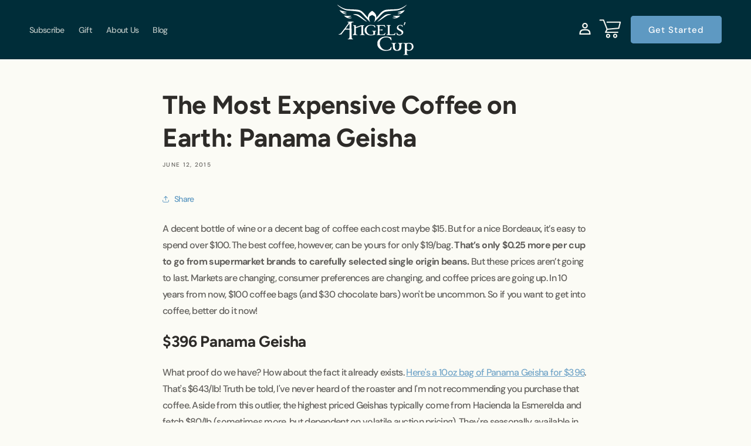

--- FILE ---
content_type: text/javascript
request_url: https://angelscup.com/cdn/shop/t/18/compiled_assets/scripts.js?19201
body_size: 432
content:
(function(){var __sections__={};(function(){for(var i=0,s=document.getElementById("sections-script").getAttribute("data-sections").split(",");i<s.length;i++)__sections__[s[i]]=!0})(),function(){if(__sections__.header)try{class StickyHeader extends HTMLElement{constructor(){super()}connectedCallback(){this.header=document.querySelector(".section-header"),this.headerIsAlwaysSticky=this.getAttribute("data-sticky-type")==="always"||this.getAttribute("data-sticky-type")==="reduce-logo-size",this.headerBounds={},this.setHeaderHeight(),window.matchMedia("(max-width: 990px)").addEventListener("change",this.setHeaderHeight.bind(this)),this.headerIsAlwaysSticky&&this.header.classList.add("shopify-section-header-sticky"),this.currentScrollTop=0,this.preventReveal=!1,this.predictiveSearch=this.querySelector("predictive-search"),this.onScrollHandler=this.onScroll.bind(this),this.hideHeaderOnScrollUp=()=>this.preventReveal=!0,this.addEventListener("preventHeaderReveal",this.hideHeaderOnScrollUp),window.addEventListener("scroll",this.onScrollHandler,!1),this.createObserver()}setHeaderHeight(){document.documentElement.style.setProperty("--header-height",`${this.header.offsetHeight}px`)}disconnectedCallback(){this.removeEventListener("preventHeaderReveal",this.hideHeaderOnScrollUp),window.removeEventListener("scroll",this.onScrollHandler)}createObserver(){new IntersectionObserver((entries,observer2)=>{this.headerBounds=entries[0].intersectionRect,observer2.disconnect()}).observe(this.header)}onScroll(){const scrollTop=window.pageYOffset||document.documentElement.scrollTop;if(!(this.predictiveSearch&&this.predictiveSearch.isOpen)){if(scrollTop>this.currentScrollTop&&scrollTop>this.headerBounds.bottom){if(this.header.classList.add("scrolled-past-header"),this.preventHide)return;requestAnimationFrame(this.hide.bind(this))}else scrollTop<this.currentScrollTop&&scrollTop>this.headerBounds.bottom?(this.header.classList.add("scrolled-past-header"),this.preventReveal?(window.clearTimeout(this.isScrolling),this.isScrolling=setTimeout(()=>{this.preventReveal=!1},66),requestAnimationFrame(this.hide.bind(this))):requestAnimationFrame(this.reveal.bind(this))):scrollTop<=this.headerBounds.top&&(this.header.classList.remove("scrolled-past-header"),requestAnimationFrame(this.reset.bind(this)));this.currentScrollTop=scrollTop}}hide(){this.headerIsAlwaysSticky||(this.header.classList.add("shopify-section-header-hidden","shopify-section-header-sticky"),this.closeMenuDisclosure(),this.closeSearchModal())}reveal(){this.headerIsAlwaysSticky||(this.header.classList.add("shopify-section-header-sticky","animate"),this.header.classList.remove("shopify-section-header-hidden"))}reset(){this.headerIsAlwaysSticky||this.header.classList.remove("shopify-section-header-hidden","shopify-section-header-sticky","animate")}closeMenuDisclosure(){this.disclosures=this.disclosures||this.header.querySelectorAll("header-menu"),this.disclosures.forEach(disclosure=>disclosure.close())}closeSearchModal(){this.searchModal=this.searchModal||this.header.querySelector("details-modal"),this.searchModal.close(!1)}}customElements.define("sticky-header",StickyHeader)}catch(e){console.error(e)}}(),function(){if(!(!__sections__["subscription-finder"]&&!window.DesignMode))try{document.addEventListener("shopify:section:load",event=>{if(event.target.querySelector("ui-build-your-plan")){const buildYourPlan=event.target.querySelector("ui-build-your-plan");buildYourPlan&&(buildYourPlan.disconnectedCallback?.(),buildYourPlan.connectedCallback?.())}}),document.addEventListener("shopify:block:select",event=>{const buildYourPlan=event.target.closest("ui-build-your-plan");buildYourPlan&&(buildYourPlan.disconnectedCallback?.(),buildYourPlan.connectedCallback?.())}),document.addEventListener("shopify:block:deselect",event=>{const buildYourPlan=event.target.closest("ui-build-your-plan");buildYourPlan&&(buildYourPlan.disconnectedCallback?.(),buildYourPlan.connectedCallback?.())}),document.addEventListener("shopify:block:select",event=>{const buildYourPlan=event.target.closest("ui-build-your-plan");if(buildYourPlan){const selectedStep=event.target.closest("ui-build-your-plan-step");if(selectedStep){const stepIndex=Array.from(buildYourPlan.querySelectorAll("ui-build-your-plan-step")).indexOf(selectedStep);stepIndex!==-1&&buildYourPlan.goToStep(stepIndex)}buildYourPlan.disconnectedCallback?.(),buildYourPlan.connectedCallback?.()}})}catch(e){console.error(e)}}()})();
//# sourceMappingURL=/cdn/shop/t/18/compiled_assets/scripts.js.map?19201=


--- FILE ---
content_type: image/svg+xml
request_url: https://angelscup.com/cdn/shop/files/LOGO_WHITE.svg?v=1727376033&width=130
body_size: 4629
content:
<svg xmlns="http://www.w3.org/2000/svg" fill="none" viewBox="0 0 499 331" height="331" width="499">
<path fill="white" d="M1.48316 2.84502C6.71116 10.187 28.3132 24.997 43.1022 31.378C55.2432 36.617 61.3662 37.856 83.0092 39.458C107.095 41.24 131.816 44.255 140.009 46.409C151.37 49.396 158.058 54.726 176.283 75.323C186.645 87.033 209.076 110.004 213.929 113.876C215.284 114.957 214.952 113.853 212.726 109.876C209.153 103.493 207.583 96.038 207.883 86.882C208.164 78.283 209.764 76.133 219.363 71.453L227.264 67.601L235.074 71.491C245.357 76.614 246.879 78.768 246.819 88.109C246.757 97.751 244.951 105.952 241.899 110.449C237.126 117.482 240.329 115.165 251.458 103.532C253.905 100.975 256.223 98.882 256.61 98.882C256.997 98.882 263.821 91.569 271.776 82.632C295.934 55.49 303.782 48.948 315.682 46.036C323.214 44.192 349.616 41.107 368.509 39.862C378.134 39.228 389.384 38.024 393.509 37.186C412.471 33.333 436.308 20.011 450.509 5.32802C453.534 2.20102 455.559 -0.190976 455.009 0.0120238C454.459 0.216024 449.059 3.69302 443.009 7.74102C425.244 19.625 412.143 25.48 396.509 28.523C391.927 29.415 377.335 30.346 359.009 30.915C318.291 32.179 310.246 33.578 297.665 41.579C290.052 46.42 283.897 52.429 270.208 68.382C263.601 76.082 257.322 83.282 256.254 84.382C254.323 86.372 254.317 86.367 254.975 83.203C255.844 79.03 254.065 69.67 251.315 63.947C247.817 56.666 231.558 40.882 227.555 40.882C225.592 40.882 217.68 46.754 212.027 52.407C204.953 59.481 200.71 68.241 199.751 77.746L199.009 85.111L184.663 68.462C168.998 50.282 160.306 42.537 150.436 37.965C140.324 33.282 130.321 31.974 96.5092 30.916C63.9172 29.896 57.1532 29.151 45.7352 25.32C33.5392 21.229 15.0212 11.125 4.36516 2.74702C-0.290844 -0.913976 -1.17284 -0.883976 1.48316 2.84502ZM14.5092 36.498C14.5092 37.834 21.6952 46.799 25.7962 50.579C34.6162 58.709 45.1732 62.882 56.9192 62.882C64.1392 62.882 63.4382 61.915 54.0092 58.867C47.8332 56.871 37.5092 52.312 37.5092 51.582C37.5092 51.435 41.6722 51.3 46.7592 51.281C52.3582 51.261 57.1932 50.711 59.0092 49.887L62.0092 48.525L59.5092 48.129C54.5132 47.337 37.5182 42.834 26.5632 39.399C14.3292 35.563 14.5092 35.606 14.5092 36.498ZM437.42 36.305C436.571 37.153 412.737 44.118 403.009 46.36C393.193 48.623 393.064 48.69 396.009 49.988C397.8 50.777 402.737 51.305 408.259 51.297C413.346 51.289 417.509 51.446 417.509 51.645C417.509 52.274 405.245 57.537 399.509 59.37C391.594 61.9 391.186 62.884 398.059 62.87C410.416 62.845 421.889 57.815 431.009 48.423C437.87 41.358 441.461 35.882 439.232 35.882C438.468 35.882 437.652 36.072 437.42 36.305ZM106.259 63.044C102.101 64.563 102.927 65.538 108.971 66.249C123.473 67.953 134.13 73.147 157.509 89.904C180.175 106.151 192.523 113.646 192.503 111.145C192.495 110.143 172.617 92.203 158.552 80.505C145.085 69.304 138.881 65.451 131.049 63.424C124.418 61.708 110.501 61.495 106.259 63.044ZM323.739 63.432C317.307 65.164 313.527 67.044 307.009 71.753C296.661 79.23 261.072 110.778 261.971 111.677C263.138 112.844 274.933 105.698 293.093 92.822C322.925 71.672 327.699 69.22 344.13 66.605C348.188 65.959 351.509 65.104 351.509 64.704C351.509 61.915 332.593 61.049 323.739 63.432ZM47.0092 75.865C58.2132 87.413 75.2092 92.504 90.0662 88.763C95.7562 87.33 95.7722 85.882 90.0972 85.882C85.2832 85.882 71.1752 83.412 69.2722 82.236C68.6202 81.833 71.2522 80.969 75.1202 80.318C82.2652 79.114 91.5092 75.656 91.5092 74.188C91.5092 73.745 85.9962 73.382 79.2592 73.382C72.5222 73.382 61.6092 73.013 55.0092 72.562L43.0092 71.742L47.0092 75.865ZM390.509 73.066C384.734 73.564 376.114 73.839 371.354 73.677C366.593 73.515 362.911 73.726 363.171 74.146C364.316 75.995 371.978 78.969 378.458 80.08C382.336 80.745 385.509 81.61 385.509 82.003C385.509 83.038 376.156 84.931 367.759 85.596C363.771 85.912 360.509 86.511 360.509 86.927C360.509 88.509 370.975 90.112 378.475 89.678C388.326 89.108 398.537 84.521 406.509 77.087L412.009 71.958L406.509 72.059C403.484 72.115 396.284 72.568 390.509 73.066ZM65.9962 112.775C65.3552 114.448 65.1932 114.32 69.4052 115.47C76.4952 117.406 76.6812 117.055 49.1422 153.686C28.7352 180.83 22.6012 188.33 19.1602 190.346C16.7802 191.741 13.9152 192.882 12.7942 192.882C10.7152 192.882 7.78416 195.491 8.76315 196.469C9.05915 196.766 13.0372 196.642 17.6032 196.195L25.9042 195.382L50.0092 163.924L79.5092 163.882L79.4942 190.632C79.4782 220.914 79.3032 221.794 72.9862 223.382C68.7082 224.458 66.5092 225.583 66.5092 226.697C66.5092 227.081 74.6092 227.395 84.5092 227.395C101.01 227.395 102.509 227.249 102.509 225.638C102.509 224.432 101.727 223.882 100.009 223.882C98.6342 223.882 96.6832 223.056 95.6742 222.047C94.0182 220.391 93.7732 217.533 93.1742 192.884C92.8082 177.854 92.5092 155.484 92.5092 143.172V120.787L95.1312 118.357C96.5732 117.02 99.3852 115.657 101.381 115.327C106.671 114.451 107.509 114.087 107.509 112.663C107.508 110.699 66.7502 110.809 65.9962 112.775ZM441.317 115.593C438.94 115.956 438.489 116.66 437.458 121.626C436.817 124.718 435.689 128.954 434.954 131.039C433.497 135.166 434.014 136.086 437.305 135.225C438.877 134.814 440.224 132.63 442.362 127.023C447.448 113.691 447.535 114.643 441.317 115.593ZM54.7202 157.382L66.7492 157.664C73.3652 157.819 78.9542 157.77 79.1692 157.556C79.3832 157.341 79.4352 149.636 79.2842 140.434L79.0092 123.702L54.7202 157.382ZM208.509 133.912C196.8 136.375 185.229 145.055 180.745 154.739C177.27 162.245 177.285 173.529 180.782 181.167C187.032 194.82 203.826 202.986 222.509 201.458C230.529 200.802 241.239 198.743 245.799 196.98C248.175 196.061 248.433 195.609 247.538 193.936C246.96 192.856 246.442 189.004 246.388 185.377C246.277 178.013 247.818 175.221 252.286 174.688C253.699 174.52 255.039 173.82 255.265 173.132C255.581 172.169 252.195 171.882 240.509 171.882C228.823 171.882 225.437 172.169 225.753 173.132C225.978 173.82 227.6 174.524 229.355 174.697C234.192 175.174 235.66 178.212 235.305 187.017C235.021 194.066 234.888 194.422 232.009 195.831C230.16 196.736 225.938 197.316 221.009 197.341C214.228 197.376 212.143 196.957 207.327 194.592C197.31 189.673 191.593 180.793 190.737 168.823C189.841 156.3 194.97 146.223 205.343 140.125C209.666 137.583 210.817 137.382 221.009 137.382C231.194 137.382 232.354 137.585 236.663 140.118C239.96 142.056 241.954 144.17 243.502 147.368C244.704 149.851 246.097 151.882 246.598 151.882C247.607 151.882 247.628 145.045 246.635 140.405C246.043 137.643 245.455 137.299 238.503 135.648C229.381 133.482 214.618 132.627 208.509 133.912ZM405.009 133.752C395.143 136.368 389.509 142.77 389.509 151.366C389.509 159.795 392.991 163.804 406.605 171.053C416.745 176.452 420.509 180.471 420.509 185.901C420.509 188.841 419.772 190.675 417.626 193.077C415 196.016 414.132 196.337 407.876 196.679C401.952 197.003 400.534 196.733 397.554 194.709C395.653 193.418 393.179 190.455 392.055 188.122C390.738 185.39 389.35 183.882 388.153 183.882C386.919 183.882 386.487 184.382 386.866 185.37C387.18 186.188 387.74 189.143 388.111 191.937C388.946 198.236 390.851 199.659 400.436 201.142C406.313 202.052 408.429 201.954 413.525 200.537C421.695 198.266 426.989 194.587 429.472 189.458C431.945 184.349 432.061 179.848 429.84 175.167C427.828 170.926 422.899 167.221 411.287 161.217C401.79 156.308 398.509 152.635 398.509 146.914C398.509 144.572 399.445 142.746 401.909 140.282C405.023 137.168 405.816 136.882 411.332 136.882C416.296 136.882 417.877 137.321 420.323 139.379C421.955 140.752 423.573 143.002 423.919 144.379C424.264 145.756 425.217 146.882 426.037 146.882C427.257 146.882 427.412 145.844 426.89 141.132C426.54 137.97 425.961 135.055 425.604 134.655C424.622 133.555 408.431 132.845 405.009 133.752ZM102.509 135.169C102.509 136.06 103.993 137.217 105.976 137.871C110.553 139.382 110.699 140.379 110.319 167.562C110.03 188.241 109.867 189.932 107.915 192.562C106.764 194.113 104.309 195.885 102.46 196.499C100.611 197.113 98.9282 198.126 98.7202 198.749C98.4482 199.564 103.165 199.882 115.509 199.882C128.771 199.882 132.581 199.599 132.26 198.636C132.032 197.95 130.164 197.116 128.109 196.782C121.147 195.65 121.009 195.191 121.009 173.219V153.625L157.509 140.943V166.721C157.509 195.445 157.45 195.719 151.009 196.766C148.9 197.109 146.986 197.95 146.758 198.636C146.437 199.599 150.247 199.882 163.509 199.882C176.795 199.882 180.583 199.599 180.264 198.632C180.038 197.945 178.763 197.228 177.431 197.041C174.251 196.593 171.553 194.139 169.871 190.164C168.235 186.299 167.899 142.891 169.482 139.933C170.017 138.933 172.071 137.812 174.046 137.441C176.021 137.07 177.475 136.281 177.277 135.686C177.047 134.997 173.124 134.629 166.463 134.673C156.165 134.739 155.748 134.836 138.509 141.161L121.009 147.582L120.418 134.882H116.103C113.73 134.882 109.7 134.596 107.149 134.246C103.342 133.724 102.509 133.89 102.509 135.169ZM254.932 134.799C253.773 135.941 254.848 136.855 258.058 137.457C264.593 138.683 264.509 138.302 264.509 166.762C264.509 194.982 264.399 195.543 258.661 196.717C256.873 197.083 255.32 197.832 255.209 198.382C255.081 199.024 264.891 199.477 282.636 199.648L310.264 199.913L311.452 195.148C312.105 192.527 313.301 189.361 314.109 188.114C315.43 186.076 315.404 185.779 313.854 185.184C312.858 184.802 311.957 185.037 311.723 185.739C310.846 188.372 305.934 193.224 302.838 194.518C300.817 195.362 295.752 195.882 289.541 195.882C275.649 195.882 275.509 195.722 275.509 179.882V167.882H281.68C286.07 167.882 288.39 168.37 289.718 169.571C291.484 171.169 291.73 171.115 294.274 168.571L296.964 165.882L294.274 163.193C291.73 160.649 291.484 160.595 289.718 162.193C288.39 163.394 286.07 163.882 281.68 163.882H275.509V153.493C275.509 138.755 275.884 138.369 290.171 138.423C302.562 138.47 306.097 139.729 309.771 145.401C313.332 150.9 316.063 149.788 313.095 144.048C312.317 142.544 311.386 139.744 311.026 137.827L310.372 134.341L282.863 134.361C267.734 134.373 255.164 134.57 254.932 134.799ZM320.789 135.241C320.995 135.869 322.6 136.524 324.355 136.697C330.404 137.293 330.672 138.673 330.322 167.392C330.01 192.99 330.002 193.067 327.648 194.972C326.35 196.022 324.212 196.882 322.898 196.882C321.441 196.882 320.509 197.467 320.509 198.382C320.509 199.68 324.279 199.882 348.438 199.882H376.367L377.995 194.132C378.89 190.97 379.852 187.595 380.133 186.632C381.125 183.232 376.978 184.675 375.232 188.337C372.613 193.828 368.718 195.272 356.367 195.331C340.499 195.407 341.506 197.397 341.524 165.977C341.533 151.9 341.925 139.775 342.395 139.032C342.866 138.29 344.737 137.378 346.555 137.006C348.372 136.635 350.014 135.867 350.203 135.3C350.428 134.625 345.347 134.24 335.481 134.184C324.612 134.124 320.519 134.418 320.789 135.241ZM308.67 209.958C289.597 212.432 271.988 223.875 264.929 238.382C262.198 243.994 262.009 245.159 262.009 256.382C262.009 267.829 262.158 268.696 265.237 275.197C271.107 287.591 284.29 297.422 300.497 301.491C310.569 304.019 332.345 303.013 343.102 299.521L351.194 296.894L352.852 288.459C354.927 277.895 354.919 276.879 352.759 276.895C351.606 276.904 349.986 279.035 348.009 283.145C345.699 287.948 343.895 290.126 340.166 292.618C333.566 297.03 328.595 298.168 318.009 297.692C306.198 297.161 299.675 294.241 291.118 285.656C268.238 262.7 275.032 227.112 304.276 216.727C312.51 213.803 326.916 213.848 334.727 216.824C341.134 219.264 347.629 225.686 349.537 231.466C350.311 233.812 351.279 234.882 352.628 234.882C354.47 234.882 354.55 234.401 353.908 227.132C353.039 217.299 353.084 217.591 352.241 216.244C350.785 213.916 325.568 208.636 317.687 209.009C316.214 209.079 312.157 209.506 308.67 209.958ZM352.509 252.425C352.509 252.998 354.511 254.003 356.957 254.657C360.89 255.709 361.526 256.283 362.452 259.614C363.027 261.687 363.51 268.557 363.525 274.882C363.557 288.258 365.008 292.674 370.986 297.603C375.922 301.671 382.235 303.36 392.111 303.252C405.751 303.104 414.633 297.531 417.405 287.382C418.006 285.182 418.507 278.207 418.518 271.882C418.543 257.899 419.388 255.737 425.322 254.483C433.591 252.735 428.912 251.681 412.225 251.531C400.303 251.425 395.509 251.709 395.509 252.521C395.509 253.147 397.07 253.952 398.977 254.31C405.069 255.453 405.509 256.561 405.509 270.774C405.509 282.712 405.334 283.866 402.759 288.902C399.337 295.593 395.696 298.379 390.548 298.244C385.417 298.11 381.273 295 378.425 289.148C376.485 285.159 376.041 282.381 375.704 272.114C375.227 257.539 376.09 255.293 382.565 254.257C384.777 253.903 386.441 253.179 386.264 252.647C385.809 251.282 352.509 251.062 352.509 252.425ZM458.009 251.938C455.259 252.372 448.172 252.478 442.259 252.173C432.76 251.684 431.509 251.809 431.509 253.251C431.509 254.368 432.385 254.882 434.286 254.882C435.814 254.882 438.064 255.583 439.286 256.439C441.508 257.995 441.509 258.015 441.509 291.382C441.509 324.749 441.508 324.769 439.286 326.325C438.064 327.181 435.814 327.882 434.286 327.882C432.583 327.882 431.509 328.419 431.509 329.271C431.509 330.4 434.596 330.66 448.009 330.66C460.732 330.66 464.509 330.367 464.509 329.382C464.509 328.68 462.948 327.812 461.041 327.454C455.013 326.323 454.509 325.121 454.509 311.862V299.984L458.247 301.546C460.952 302.676 464.203 302.991 470.009 302.687C479.514 302.188 486.629 298.896 492.155 292.441C503.735 278.912 497.82 256.56 481.414 251.855C477.519 250.738 465.342 250.781 458.009 251.938ZM461.022 256.389C458.83 257.17 456.467 258.587 455.772 259.537C453.834 262.187 454.037 288.069 456.026 291.915C458.084 295.894 462.343 297.882 468.809 297.882C479.44 297.882 486.946 288.755 486.895 275.891C486.852 264.91 481.936 258.141 472.409 255.945C466.76 254.643 465.825 254.679 461.022 256.389Z" clip-rule="evenodd" fill-rule="evenodd"></path>
</svg>


--- FILE ---
content_type: image/svg+xml
request_url: https://angelscup.com/cdn/shop/files/LOGO_WHITE.svg?v=1727376033&width=340
body_size: 4624
content:
<svg xmlns="http://www.w3.org/2000/svg" fill="none" viewBox="0 0 499 331" height="331" width="499">
<path fill="white" d="M1.48316 2.84502C6.71116 10.187 28.3132 24.997 43.1022 31.378C55.2432 36.617 61.3662 37.856 83.0092 39.458C107.095 41.24 131.816 44.255 140.009 46.409C151.37 49.396 158.058 54.726 176.283 75.323C186.645 87.033 209.076 110.004 213.929 113.876C215.284 114.957 214.952 113.853 212.726 109.876C209.153 103.493 207.583 96.038 207.883 86.882C208.164 78.283 209.764 76.133 219.363 71.453L227.264 67.601L235.074 71.491C245.357 76.614 246.879 78.768 246.819 88.109C246.757 97.751 244.951 105.952 241.899 110.449C237.126 117.482 240.329 115.165 251.458 103.532C253.905 100.975 256.223 98.882 256.61 98.882C256.997 98.882 263.821 91.569 271.776 82.632C295.934 55.49 303.782 48.948 315.682 46.036C323.214 44.192 349.616 41.107 368.509 39.862C378.134 39.228 389.384 38.024 393.509 37.186C412.471 33.333 436.308 20.011 450.509 5.32802C453.534 2.20102 455.559 -0.190976 455.009 0.0120238C454.459 0.216024 449.059 3.69302 443.009 7.74102C425.244 19.625 412.143 25.48 396.509 28.523C391.927 29.415 377.335 30.346 359.009 30.915C318.291 32.179 310.246 33.578 297.665 41.579C290.052 46.42 283.897 52.429 270.208 68.382C263.601 76.082 257.322 83.282 256.254 84.382C254.323 86.372 254.317 86.367 254.975 83.203C255.844 79.03 254.065 69.67 251.315 63.947C247.817 56.666 231.558 40.882 227.555 40.882C225.592 40.882 217.68 46.754 212.027 52.407C204.953 59.481 200.71 68.241 199.751 77.746L199.009 85.111L184.663 68.462C168.998 50.282 160.306 42.537 150.436 37.965C140.324 33.282 130.321 31.974 96.5092 30.916C63.9172 29.896 57.1532 29.151 45.7352 25.32C33.5392 21.229 15.0212 11.125 4.36516 2.74702C-0.290844 -0.913976 -1.17284 -0.883976 1.48316 2.84502ZM14.5092 36.498C14.5092 37.834 21.6952 46.799 25.7962 50.579C34.6162 58.709 45.1732 62.882 56.9192 62.882C64.1392 62.882 63.4382 61.915 54.0092 58.867C47.8332 56.871 37.5092 52.312 37.5092 51.582C37.5092 51.435 41.6722 51.3 46.7592 51.281C52.3582 51.261 57.1932 50.711 59.0092 49.887L62.0092 48.525L59.5092 48.129C54.5132 47.337 37.5182 42.834 26.5632 39.399C14.3292 35.563 14.5092 35.606 14.5092 36.498ZM437.42 36.305C436.571 37.153 412.737 44.118 403.009 46.36C393.193 48.623 393.064 48.69 396.009 49.988C397.8 50.777 402.737 51.305 408.259 51.297C413.346 51.289 417.509 51.446 417.509 51.645C417.509 52.274 405.245 57.537 399.509 59.37C391.594 61.9 391.186 62.884 398.059 62.87C410.416 62.845 421.889 57.815 431.009 48.423C437.87 41.358 441.461 35.882 439.232 35.882C438.468 35.882 437.652 36.072 437.42 36.305ZM106.259 63.044C102.101 64.563 102.927 65.538 108.971 66.249C123.473 67.953 134.13 73.147 157.509 89.904C180.175 106.151 192.523 113.646 192.503 111.145C192.495 110.143 172.617 92.203 158.552 80.505C145.085 69.304 138.881 65.451 131.049 63.424C124.418 61.708 110.501 61.495 106.259 63.044ZM323.739 63.432C317.307 65.164 313.527 67.044 307.009 71.753C296.661 79.23 261.072 110.778 261.971 111.677C263.138 112.844 274.933 105.698 293.093 92.822C322.925 71.672 327.699 69.22 344.13 66.605C348.188 65.959 351.509 65.104 351.509 64.704C351.509 61.915 332.593 61.049 323.739 63.432ZM47.0092 75.865C58.2132 87.413 75.2092 92.504 90.0662 88.763C95.7562 87.33 95.7722 85.882 90.0972 85.882C85.2832 85.882 71.1752 83.412 69.2722 82.236C68.6202 81.833 71.2522 80.969 75.1202 80.318C82.2652 79.114 91.5092 75.656 91.5092 74.188C91.5092 73.745 85.9962 73.382 79.2592 73.382C72.5222 73.382 61.6092 73.013 55.0092 72.562L43.0092 71.742L47.0092 75.865ZM390.509 73.066C384.734 73.564 376.114 73.839 371.354 73.677C366.593 73.515 362.911 73.726 363.171 74.146C364.316 75.995 371.978 78.969 378.458 80.08C382.336 80.745 385.509 81.61 385.509 82.003C385.509 83.038 376.156 84.931 367.759 85.596C363.771 85.912 360.509 86.511 360.509 86.927C360.509 88.509 370.975 90.112 378.475 89.678C388.326 89.108 398.537 84.521 406.509 77.087L412.009 71.958L406.509 72.059C403.484 72.115 396.284 72.568 390.509 73.066ZM65.9962 112.775C65.3552 114.448 65.1932 114.32 69.4052 115.47C76.4952 117.406 76.6812 117.055 49.1422 153.686C28.7352 180.83 22.6012 188.33 19.1602 190.346C16.7802 191.741 13.9152 192.882 12.7942 192.882C10.7152 192.882 7.78416 195.491 8.76315 196.469C9.05915 196.766 13.0372 196.642 17.6032 196.195L25.9042 195.382L50.0092 163.924L79.5092 163.882L79.4942 190.632C79.4782 220.914 79.3032 221.794 72.9862 223.382C68.7082 224.458 66.5092 225.583 66.5092 226.697C66.5092 227.081 74.6092 227.395 84.5092 227.395C101.01 227.395 102.509 227.249 102.509 225.638C102.509 224.432 101.727 223.882 100.009 223.882C98.6342 223.882 96.6832 223.056 95.6742 222.047C94.0182 220.391 93.7732 217.533 93.1742 192.884C92.8082 177.854 92.5092 155.484 92.5092 143.172V120.787L95.1312 118.357C96.5732 117.02 99.3852 115.657 101.381 115.327C106.671 114.451 107.509 114.087 107.509 112.663C107.508 110.699 66.7502 110.809 65.9962 112.775ZM441.317 115.593C438.94 115.956 438.489 116.66 437.458 121.626C436.817 124.718 435.689 128.954 434.954 131.039C433.497 135.166 434.014 136.086 437.305 135.225C438.877 134.814 440.224 132.63 442.362 127.023C447.448 113.691 447.535 114.643 441.317 115.593ZM54.7202 157.382L66.7492 157.664C73.3652 157.819 78.9542 157.77 79.1692 157.556C79.3832 157.341 79.4352 149.636 79.2842 140.434L79.0092 123.702L54.7202 157.382ZM208.509 133.912C196.8 136.375 185.229 145.055 180.745 154.739C177.27 162.245 177.285 173.529 180.782 181.167C187.032 194.82 203.826 202.986 222.509 201.458C230.529 200.802 241.239 198.743 245.799 196.98C248.175 196.061 248.433 195.609 247.538 193.936C246.96 192.856 246.442 189.004 246.388 185.377C246.277 178.013 247.818 175.221 252.286 174.688C253.699 174.52 255.039 173.82 255.265 173.132C255.581 172.169 252.195 171.882 240.509 171.882C228.823 171.882 225.437 172.169 225.753 173.132C225.978 173.82 227.6 174.524 229.355 174.697C234.192 175.174 235.66 178.212 235.305 187.017C235.021 194.066 234.888 194.422 232.009 195.831C230.16 196.736 225.938 197.316 221.009 197.341C214.228 197.376 212.143 196.957 207.327 194.592C197.31 189.673 191.593 180.793 190.737 168.823C189.841 156.3 194.97 146.223 205.343 140.125C209.666 137.583 210.817 137.382 221.009 137.382C231.194 137.382 232.354 137.585 236.663 140.118C239.96 142.056 241.954 144.17 243.502 147.368C244.704 149.851 246.097 151.882 246.598 151.882C247.607 151.882 247.628 145.045 246.635 140.405C246.043 137.643 245.455 137.299 238.503 135.648C229.381 133.482 214.618 132.627 208.509 133.912ZM405.009 133.752C395.143 136.368 389.509 142.77 389.509 151.366C389.509 159.795 392.991 163.804 406.605 171.053C416.745 176.452 420.509 180.471 420.509 185.901C420.509 188.841 419.772 190.675 417.626 193.077C415 196.016 414.132 196.337 407.876 196.679C401.952 197.003 400.534 196.733 397.554 194.709C395.653 193.418 393.179 190.455 392.055 188.122C390.738 185.39 389.35 183.882 388.153 183.882C386.919 183.882 386.487 184.382 386.866 185.37C387.18 186.188 387.74 189.143 388.111 191.937C388.946 198.236 390.851 199.659 400.436 201.142C406.313 202.052 408.429 201.954 413.525 200.537C421.695 198.266 426.989 194.587 429.472 189.458C431.945 184.349 432.061 179.848 429.84 175.167C427.828 170.926 422.899 167.221 411.287 161.217C401.79 156.308 398.509 152.635 398.509 146.914C398.509 144.572 399.445 142.746 401.909 140.282C405.023 137.168 405.816 136.882 411.332 136.882C416.296 136.882 417.877 137.321 420.323 139.379C421.955 140.752 423.573 143.002 423.919 144.379C424.264 145.756 425.217 146.882 426.037 146.882C427.257 146.882 427.412 145.844 426.89 141.132C426.54 137.97 425.961 135.055 425.604 134.655C424.622 133.555 408.431 132.845 405.009 133.752ZM102.509 135.169C102.509 136.06 103.993 137.217 105.976 137.871C110.553 139.382 110.699 140.379 110.319 167.562C110.03 188.241 109.867 189.932 107.915 192.562C106.764 194.113 104.309 195.885 102.46 196.499C100.611 197.113 98.9282 198.126 98.7202 198.749C98.4482 199.564 103.165 199.882 115.509 199.882C128.771 199.882 132.581 199.599 132.26 198.636C132.032 197.95 130.164 197.116 128.109 196.782C121.147 195.65 121.009 195.191 121.009 173.219V153.625L157.509 140.943V166.721C157.509 195.445 157.45 195.719 151.009 196.766C148.9 197.109 146.986 197.95 146.758 198.636C146.437 199.599 150.247 199.882 163.509 199.882C176.795 199.882 180.583 199.599 180.264 198.632C180.038 197.945 178.763 197.228 177.431 197.041C174.251 196.593 171.553 194.139 169.871 190.164C168.235 186.299 167.899 142.891 169.482 139.933C170.017 138.933 172.071 137.812 174.046 137.441C176.021 137.07 177.475 136.281 177.277 135.686C177.047 134.997 173.124 134.629 166.463 134.673C156.165 134.739 155.748 134.836 138.509 141.161L121.009 147.582L120.418 134.882H116.103C113.73 134.882 109.7 134.596 107.149 134.246C103.342 133.724 102.509 133.89 102.509 135.169ZM254.932 134.799C253.773 135.941 254.848 136.855 258.058 137.457C264.593 138.683 264.509 138.302 264.509 166.762C264.509 194.982 264.399 195.543 258.661 196.717C256.873 197.083 255.32 197.832 255.209 198.382C255.081 199.024 264.891 199.477 282.636 199.648L310.264 199.913L311.452 195.148C312.105 192.527 313.301 189.361 314.109 188.114C315.43 186.076 315.404 185.779 313.854 185.184C312.858 184.802 311.957 185.037 311.723 185.739C310.846 188.372 305.934 193.224 302.838 194.518C300.817 195.362 295.752 195.882 289.541 195.882C275.649 195.882 275.509 195.722 275.509 179.882V167.882H281.68C286.07 167.882 288.39 168.37 289.718 169.571C291.484 171.169 291.73 171.115 294.274 168.571L296.964 165.882L294.274 163.193C291.73 160.649 291.484 160.595 289.718 162.193C288.39 163.394 286.07 163.882 281.68 163.882H275.509V153.493C275.509 138.755 275.884 138.369 290.171 138.423C302.562 138.47 306.097 139.729 309.771 145.401C313.332 150.9 316.063 149.788 313.095 144.048C312.317 142.544 311.386 139.744 311.026 137.827L310.372 134.341L282.863 134.361C267.734 134.373 255.164 134.57 254.932 134.799ZM320.789 135.241C320.995 135.869 322.6 136.524 324.355 136.697C330.404 137.293 330.672 138.673 330.322 167.392C330.01 192.99 330.002 193.067 327.648 194.972C326.35 196.022 324.212 196.882 322.898 196.882C321.441 196.882 320.509 197.467 320.509 198.382C320.509 199.68 324.279 199.882 348.438 199.882H376.367L377.995 194.132C378.89 190.97 379.852 187.595 380.133 186.632C381.125 183.232 376.978 184.675 375.232 188.337C372.613 193.828 368.718 195.272 356.367 195.331C340.499 195.407 341.506 197.397 341.524 165.977C341.533 151.9 341.925 139.775 342.395 139.032C342.866 138.29 344.737 137.378 346.555 137.006C348.372 136.635 350.014 135.867 350.203 135.3C350.428 134.625 345.347 134.24 335.481 134.184C324.612 134.124 320.519 134.418 320.789 135.241ZM308.67 209.958C289.597 212.432 271.988 223.875 264.929 238.382C262.198 243.994 262.009 245.159 262.009 256.382C262.009 267.829 262.158 268.696 265.237 275.197C271.107 287.591 284.29 297.422 300.497 301.491C310.569 304.019 332.345 303.013 343.102 299.521L351.194 296.894L352.852 288.459C354.927 277.895 354.919 276.879 352.759 276.895C351.606 276.904 349.986 279.035 348.009 283.145C345.699 287.948 343.895 290.126 340.166 292.618C333.566 297.03 328.595 298.168 318.009 297.692C306.198 297.161 299.675 294.241 291.118 285.656C268.238 262.7 275.032 227.112 304.276 216.727C312.51 213.803 326.916 213.848 334.727 216.824C341.134 219.264 347.629 225.686 349.537 231.466C350.311 233.812 351.279 234.882 352.628 234.882C354.47 234.882 354.55 234.401 353.908 227.132C353.039 217.299 353.084 217.591 352.241 216.244C350.785 213.916 325.568 208.636 317.687 209.009C316.214 209.079 312.157 209.506 308.67 209.958ZM352.509 252.425C352.509 252.998 354.511 254.003 356.957 254.657C360.89 255.709 361.526 256.283 362.452 259.614C363.027 261.687 363.51 268.557 363.525 274.882C363.557 288.258 365.008 292.674 370.986 297.603C375.922 301.671 382.235 303.36 392.111 303.252C405.751 303.104 414.633 297.531 417.405 287.382C418.006 285.182 418.507 278.207 418.518 271.882C418.543 257.899 419.388 255.737 425.322 254.483C433.591 252.735 428.912 251.681 412.225 251.531C400.303 251.425 395.509 251.709 395.509 252.521C395.509 253.147 397.07 253.952 398.977 254.31C405.069 255.453 405.509 256.561 405.509 270.774C405.509 282.712 405.334 283.866 402.759 288.902C399.337 295.593 395.696 298.379 390.548 298.244C385.417 298.11 381.273 295 378.425 289.148C376.485 285.159 376.041 282.381 375.704 272.114C375.227 257.539 376.09 255.293 382.565 254.257C384.777 253.903 386.441 253.179 386.264 252.647C385.809 251.282 352.509 251.062 352.509 252.425ZM458.009 251.938C455.259 252.372 448.172 252.478 442.259 252.173C432.76 251.684 431.509 251.809 431.509 253.251C431.509 254.368 432.385 254.882 434.286 254.882C435.814 254.882 438.064 255.583 439.286 256.439C441.508 257.995 441.509 258.015 441.509 291.382C441.509 324.749 441.508 324.769 439.286 326.325C438.064 327.181 435.814 327.882 434.286 327.882C432.583 327.882 431.509 328.419 431.509 329.271C431.509 330.4 434.596 330.66 448.009 330.66C460.732 330.66 464.509 330.367 464.509 329.382C464.509 328.68 462.948 327.812 461.041 327.454C455.013 326.323 454.509 325.121 454.509 311.862V299.984L458.247 301.546C460.952 302.676 464.203 302.991 470.009 302.687C479.514 302.188 486.629 298.896 492.155 292.441C503.735 278.912 497.82 256.56 481.414 251.855C477.519 250.738 465.342 250.781 458.009 251.938ZM461.022 256.389C458.83 257.17 456.467 258.587 455.772 259.537C453.834 262.187 454.037 288.069 456.026 291.915C458.084 295.894 462.343 297.882 468.809 297.882C479.44 297.882 486.946 288.755 486.895 275.891C486.852 264.91 481.936 258.141 472.409 255.945C466.76 254.643 465.825 254.679 461.022 256.389Z" clip-rule="evenodd" fill-rule="evenodd"></path>
</svg>
